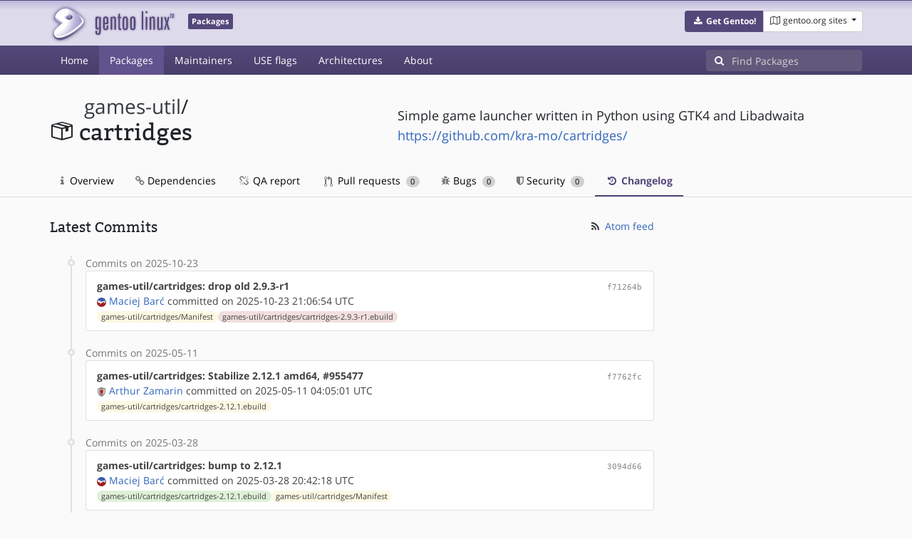

--- FILE ---
content_type: text/html; charset=utf-8
request_url: https://packages.gentoo.org/packages/games-util/cartridges/changelog
body_size: 7601
content:
<!doctype html><html lang="en"><head><title>games-util/cartridges – Gentoo Packages</title><meta charset="utf-8"><meta name="viewport" content="width=device-width, initial-scale=1.0"><meta name="theme-color" content="#54487a"><meta name="description" content="Gentoo Packages Database"><script src="/assets/application.js"></script><link rel="icon" href="https://packages.gentoo.org/favicon.ico" type="image/x-icon"><link rel="stylesheet" href="/assets/stylesheets.css"></head><body><header><div class="site-title"><div class="container"><div class="row justify-content-between"><div class="logo"><a href="/" title="Back to the homepage" class="site-logo"><img src="https://assets.gentoo.org/tyrian/site-logo.png" alt="Gentoo" srcset="https://assets.gentoo.org/tyrian/site-logo.svg"></a> <span class="site-label">Packages</span></div><div class="site-title-buttons"><div class="btn-group btn-group-sm"><a href="https://get.gentoo.org/" role="button" class="btn get-gentoo"><span class="fa fa-fw fa-download"></span> <strong>Get Gentoo!</strong></a><div class="btn-group btn-group-sm"><a class="btn gentoo-org-sites dropdown-toggle" data-toggle="dropdown" data-target="#" href="#"><span class="fa fa-fw fa-map-o"></span> <span class="d-none d-sm-inline">gentoo.org sites</span> <span class="caret"></span></a><div class="dropdown-menu dropdown-menu-right"><a class="dropdown-item" href="https://www.gentoo.org/" title="Main Gentoo website"><span class="fa fa-home fa-fw"></span> gentoo.org</a> <a class="dropdown-item" href="https://wiki.gentoo.org/" title="Find and contribute documentation"><span class="fa fa-file-text-o fa-fw"></span> Wiki</a> <a class="dropdown-item" href="https://bugs.gentoo.org/" title="Report issues and find common issues"><span class="fa fa-bug fa-fw"></span> Bugs</a> <a class="dropdown-item" href="https://forums.gentoo.org/" title="Discuss with the community"><span class="fa fa-comments-o fa-fw"></span> Forums</a> <a class="dropdown-item" href="https://packages.gentoo.org/" title="Find software for your Gentoo"><span class="fa fa-hdd-o fa-fw"></span> Packages</a><div class="dropdown-divider"></div><a class="dropdown-item" href="https://planet.gentoo.org/" title="Find out what's going on in the developer community"><span class="fa fa-rss fa-fw"></span> Planet</a> <a class="dropdown-item" href="https://archives.gentoo.org/" title="Read up on past discussions"><span class="fa fa-archive fa-fw"></span> Archives</a> <a class="dropdown-item" href="https://sources.gentoo.org/" title="Browse our source code"><span class="fa fa-code fa-fw"></span> Sources</a><div class="dropdown-divider"></div><a class="dropdown-item" href="https://infra-status.gentoo.org/" title="Get updates on the services provided by Gentoo"><span class="fa fa-server fa-fw"></span> Infra Status</a></div></div></div></div></div></div></div><nav class="tyrian-navbar navbar navbar-dark navbar-expand-lg bg-primary" role="navigation"><div class="container"><div class="navbar-header"><button class="navbar-toggler" type="button" data-toggle="collapse" data-target="#navbar-main-collapse" aria-controls="navbar-main-collapse" aria-expanded="false" aria-label="Toggle navigation"><span class="navbar-toggler-icon"></span></button></div><div class="collapse navbar-collapse navbar-main-collapse" id="navbar-main-collapse"><ul class="navbar-nav mr-auto"><li class="nav-item"><a class="nav-link" href="/">Home</a></li><li class="nav-item active"><a class="nav-link" href="/categories">Packages</a></li><li class="nav-item"><a class="nav-link" href="/maintainers">Maintainers</a></li><li class="nav-item"><a class="nav-link" href="/useflags">USE flags</a></li><li class="nav-item"><a class="nav-link" href="/arches">Architectures</a></li><li class="nav-item"><a class="nav-link" href="/about">About</a></li></ul><form class="form-inline inlinesearch" role="search" action="/packages/search" method="get"><div class="input-group"><div class="input-group-prepend"><span class="input-group-text" id="basic-addon1"><i class="fa fa-search" aria-hidden="true"></i></span></div><input class="form-control" name="q" type="text" placeholder="Find Packages" aria-label="Find Packages"></div></form></div></div></nav></header><div class="kk-header-container"><div class="container"><div class="row"><div class="col-12"><div class="row mt-3"><div class="col-md-5"><h1 class="stick-top kk-package-title" id="package-title" data-atom="games-util/cartridges" data-category="games-util" data-name="cartridges"><small class="kk-package-cat"><a href="/categories/games-util" class="text-dark">games-util</a>/</small><div><svg height="32" class="octicon octicon-package right left kk-package-icon" aria-label="Package icon" viewBox="0 0 16 16" version="1.1" width="32" role="img"><path fill-rule="evenodd" d="M1 4.27v7.47c0 .45.3.84.75.97l6.5 1.73c.16.05.34.05.5 0l6.5-1.73c.45-.13.75-.52.75-.97V4.27c0-.45-.3-.84-.75-.97l-6.5-1.74a1.4 1.4 0 0 0-.5 0L1.75 3.3c-.45.13-.75.52-.75.97zm7 9.09l-6-1.59V5l6 1.61v6.75zM2 4l2.5-.67L11 5.06l-2.5.67L2 4zm13 7.77l-6 1.59V6.61l2-.55V8.5l2-.53V5.53L15 5v6.77zm-2-7.24L6.5 2.8l2-.53L15 4l-2 .53z"></path></svg><div class="kk-package-name">cartridges</div></div></h1></div><div class="col-md-7"><p class="lead kk-package-maindesc">Simple game launcher written in Python using GTK4 and Libadwaita</p><p class="kk-package-homepage"><a href="https://github.com/kra-mo/cartridges/">https://github.com/kra-mo/cartridges/</a></p></div><div class="col-md-12 pt-4 mt-1"><nav class="nav kk-package-nav"><a class="nav-link" href="/packages/games-util/cartridges"><i class="fa fa-info mr-1" aria-hidden="true"></i> Overview </a><a class="nav-link" href="/packages/games-util/cartridges/dependencies"><i class="fa fa-link" aria-hidden="true"></i> Dependencies </a><a class="nav-link" href="/packages/games-util/cartridges/qa-report"><i class="fa fa-fw fa-chain-broken" aria-hidden="true"></i> QA report </a><a class="nav-link" href="/packages/games-util/cartridges/pull-requests"><i class="octicon octicon-git-pull-request opticon-resource-icon ml-1" aria-hidden="true"></i> Pull requests <span class="ml-1 badge badge-pill kk-misc-badge">0</span></a><a class="nav-link" href="/packages/games-util/cartridges/bugs"><i class="fa fa-bug" aria-hidden="true"></i> Bugs <span class="ml-1 badge badge-pill kk-misc-badge">0</span></a><a class="nav-link" href="/packages/games-util/cartridges/security"><i class="fa fa-shield" aria-hidden="true"></i> Security <span class="ml-1 badge badge-pill kk-misc-badge">0</span></a><a class="nav-link active" href="/packages/games-util/cartridges/changelog"><i class="fa fa-fw fa-history" aria-hidden="true"></i> Changelog </a></nav></div></div></div></div></div></div><div class="tab-content" id="myTabContent"><div class="container mb-5 tab-pane fade show active" id="overview" role="tabpanel" aria-labelledby="overview-tab"><div class="row"><div class="col-md-9"><span class="d-flex justify-content-between"><h3>Latest Commits</h3><span><a href="https://gitweb.gentoo.org/repo/gentoo.git/atom/games-util/cartridges?h=master" target="_blank"><span class="fa fa-fw fa-rss text-dark"></span> Atom feed</a></span></span><style>
					.kk-added-file-badge {
						background-color: #dff0d8;
						font-weight: normal;
					}
					.kk-added-file-badge > a {
						color: #424242!important;
					}
					.kk-modified-file-badge {
						background-color: #fcf8e3;
						font-weight: normal;
					}
					.kk-modified-file-badge > a {
						color: #424242!important;
					}
					.kk-deleted-file-badge {
						background-color: #f2dede;
						font-weight: normal;
					}
					.kk-deleted-file-badge > a {
						color: #424242!important;
					}
				</style> <ul class="timeline"><li><span class="text-muted">Commits on 2025-10-23</span><ul class="list-group"> <li class="list-group-item"><div class="row"><div class="col-md-8"><a href="https://gitweb.gentoo.org/repo/gentoo.git/commit/?id=f71264b66ec79ca0f30adb5fb66d53cb2b6ccd2f"><b style="color:#424242!important;">games-util/cartridges: drop old 2.9.3-r1</b></a></div><div class="col-md-4 text-right text-muted"><a title="f71264b66ec79ca0f30adb5fb66d53cb2b6ccd2f" class="kk-commit" href="https://gitweb.gentoo.org/repo/gentoo.git/commit/?id=f71264b66ec79ca0f30adb5fb66d53cb2b6ccd2f">f71264b</a></div><div class="col-md-12" style="color:#424242!important;"><img class="rounded-sm inline" src="https://www.gravatar.com/avatar/bffdcbbb8835c4081a88052c7b4a785f?s=13&amp;amp;d=retro"> <a href="mailto:xgqt@gentoo.org">Maciej Barć</a> committed on 2025-10-23 21:06:54 UTC</div><div class="col-md-12"><span class="badge badge-pill badge-light kk-modified-file-badge"><a class="text-muted" href="https://gitweb.gentoo.org/repo/gentoo.git/diff/games-util/cartridges/Manifest?id=f71264b66ec79ca0f30adb5fb66d53cb2b6ccd2f">games-util/cartridges/Manifest</a></span><span class="badge badge-pill badge-light kk-deleted-file-badge"><a class="text-muted" href="https://gitweb.gentoo.org/repo/gentoo.git/diff/games-util/cartridges/cartridges-2.9.3-r1.ebuild?id=f71264b66ec79ca0f30adb5fb66d53cb2b6ccd2f">games-util/cartridges/cartridges-2.9.3-r1.ebuild</a></span></div></div></li></ul></li><li> <span class="text-muted">Commits on 2025-05-11</span><ul class="list-group"> <li class="list-group-item"><div class="row"><div class="col-md-8"><a href="https://gitweb.gentoo.org/repo/gentoo.git/commit/?id=f7762fc55f0a97be2617157e1b5877cda6eb90a1"><b style="color:#424242!important;">games-util/cartridges: Stabilize 2.12.1 amd64, #955477</b></a></div><div class="col-md-4 text-right text-muted"><a title="f7762fc55f0a97be2617157e1b5877cda6eb90a1" class="kk-commit" href="https://gitweb.gentoo.org/repo/gentoo.git/commit/?id=f7762fc55f0a97be2617157e1b5877cda6eb90a1">f7762fc</a></div><div class="col-md-12" style="color:#424242!important;"><img class="rounded-sm inline" src="https://www.gravatar.com/avatar/7c3755d199857c933a5213fe17c3e9db?s=13&amp;amp;d=retro"> <a href="mailto:arthurzam@gentoo.org">Arthur Zamarin</a> committed on 2025-05-11 04:05:01 UTC</div><div class="col-md-12"><span class="badge badge-pill badge-light kk-modified-file-badge"><a class="text-muted" href="https://gitweb.gentoo.org/repo/gentoo.git/diff/games-util/cartridges/cartridges-2.12.1.ebuild?id=f7762fc55f0a97be2617157e1b5877cda6eb90a1">games-util/cartridges/cartridges-2.12.1.ebuild</a></span></div></div></li></ul></li><li> <span class="text-muted">Commits on 2025-03-28</span><ul class="list-group"> <li class="list-group-item"><div class="row"><div class="col-md-8"><a href="https://gitweb.gentoo.org/repo/gentoo.git/commit/?id=3094d663c9401020156f2120c80f09029d321905"><b style="color:#424242!important;">games-util/cartridges: bump to 2.12.1</b></a></div><div class="col-md-4 text-right text-muted"><a title="3094d663c9401020156f2120c80f09029d321905" class="kk-commit" href="https://gitweb.gentoo.org/repo/gentoo.git/commit/?id=3094d663c9401020156f2120c80f09029d321905">3094d66</a></div><div class="col-md-12" style="color:#424242!important;"><img class="rounded-sm inline" src="https://www.gravatar.com/avatar/bffdcbbb8835c4081a88052c7b4a785f?s=13&amp;amp;d=retro"> <a href="mailto:xgqt@gentoo.org">Maciej Barć</a> committed on 2025-03-28 20:42:18 UTC</div><div class="col-md-12"><span class="badge badge-pill badge-light kk-added-file-badge"><a class="text-muted" href="https://gitweb.gentoo.org/repo/gentoo.git/diff/games-util/cartridges/cartridges-2.12.1.ebuild?id=3094d663c9401020156f2120c80f09029d321905">games-util/cartridges/cartridges-2.12.1.ebuild</a></span><span class="badge badge-pill badge-light kk-modified-file-badge"><a class="text-muted" href="https://gitweb.gentoo.org/repo/gentoo.git/diff/games-util/cartridges/Manifest?id=3094d663c9401020156f2120c80f09029d321905">games-util/cartridges/Manifest</a></span></div></div></li></ul></li><li> <span class="text-muted">Commits on 2025-02-23</span><ul class="list-group"> <li class="list-group-item"><div class="row"><div class="col-md-8"><a href="https://gitweb.gentoo.org/repo/gentoo.git/commit/?id=df4e7925a30389a86d6b407271eff0317b2f067a"><b style="color:#424242!important;">games-util/cartridges: sync live 9999</b></a></div><div class="col-md-4 text-right text-muted"><a title="df4e7925a30389a86d6b407271eff0317b2f067a" class="kk-commit" href="https://gitweb.gentoo.org/repo/gentoo.git/commit/?id=df4e7925a30389a86d6b407271eff0317b2f067a">df4e792</a></div><div class="col-md-12" style="color:#424242!important;"><img class="rounded-sm inline" src="https://www.gravatar.com/avatar/bffdcbbb8835c4081a88052c7b4a785f?s=13&amp;amp;d=retro"> <a href="mailto:xgqt@gentoo.org">Maciej Barć</a> committed on 2025-02-23 22:23:17 UTC</div><div class="col-md-12"><span class="badge badge-pill badge-light kk-modified-file-badge"><a class="text-muted" href="https://gitweb.gentoo.org/repo/gentoo.git/diff/games-util/cartridges/cartridges-9999.ebuild?id=df4e7925a30389a86d6b407271eff0317b2f067a">games-util/cartridges/cartridges-9999.ebuild</a></span></div></div></li> <li class="list-group-item"><div class="row"><div class="col-md-8"><a href="https://gitweb.gentoo.org/repo/gentoo.git/commit/?id=1ac73850afe13af07eac82beb13534223d4d40fa"><b style="color:#424242!important;">games-util/cartridges: bump to 2.11.1</b></a></div><div class="col-md-4 text-right text-muted"><a title="1ac73850afe13af07eac82beb13534223d4d40fa" class="kk-commit" href="https://gitweb.gentoo.org/repo/gentoo.git/commit/?id=1ac73850afe13af07eac82beb13534223d4d40fa">1ac7385</a></div><div class="col-md-12" style="color:#424242!important;"><img class="rounded-sm inline" src="https://www.gravatar.com/avatar/bffdcbbb8835c4081a88052c7b4a785f?s=13&amp;amp;d=retro"> <a href="mailto:xgqt@gentoo.org">Maciej Barć</a> committed on 2025-02-23 22:23:16 UTC</div><div class="col-md-12"><span class="badge badge-pill badge-light kk-added-file-badge"><a class="text-muted" href="https://gitweb.gentoo.org/repo/gentoo.git/diff/games-util/cartridges/cartridges-2.11.1.ebuild?id=1ac73850afe13af07eac82beb13534223d4d40fa">games-util/cartridges/cartridges-2.11.1.ebuild</a></span><span class="badge badge-pill badge-light kk-modified-file-badge"><a class="text-muted" href="https://gitweb.gentoo.org/repo/gentoo.git/diff/games-util/cartridges/Manifest?id=1ac73850afe13af07eac82beb13534223d4d40fa">games-util/cartridges/Manifest</a></span></div></div></li></ul></li><li> <span class="text-muted">Commits on 2025-02-10</span><ul class="list-group"> <li class="list-group-item"><div class="row"><div class="col-md-8"><a href="https://gitweb.gentoo.org/repo/gentoo.git/commit/?id=56ae3d20ff49b4d1833e14dad62f3a5119e3d681"><b style="color:#424242!important;">games-util/cartridges: depend on tiff[webp]</b></a></div><div class="col-md-4 text-right text-muted"><a title="56ae3d20ff49b4d1833e14dad62f3a5119e3d681" class="kk-commit" href="https://gitweb.gentoo.org/repo/gentoo.git/commit/?id=56ae3d20ff49b4d1833e14dad62f3a5119e3d681">56ae3d2</a></div><div class="col-md-12" style="color:#424242!important;"><img class="rounded-sm inline" src="https://www.gravatar.com/avatar/bffdcbbb8835c4081a88052c7b4a785f?s=13&amp;amp;d=retro"> <a href="mailto:xgqt@gentoo.org">Maciej Barć</a> committed on 2025-02-10 19:19:30 UTC</div><div class="col-md-12"><span class="badge badge-pill badge-light kk-added-file-badge"><a class="text-muted" href="https://gitweb.gentoo.org/repo/gentoo.git/diff/games-util/cartridges/cartridges-2.11-r1.ebuild?id=56ae3d20ff49b4d1833e14dad62f3a5119e3d681">games-util/cartridges/cartridges-2.11-r1.ebuild</a></span><span class="badge badge-pill badge-light kk-added-file-badge"><a class="text-muted" href="https://gitweb.gentoo.org/repo/gentoo.git/diff/games-util/cartridges/cartridges-2.9.3-r1.ebuild?id=56ae3d20ff49b4d1833e14dad62f3a5119e3d681">games-util/cartridges/cartridges-2.9.3-r1.ebuild</a></span><span class="badge badge-pill badge-light kk-modified-file-badge"><a class="text-muted" href="https://gitweb.gentoo.org/repo/gentoo.git/diff/games-util/cartridges/cartridges-9999.ebuild?id=56ae3d20ff49b4d1833e14dad62f3a5119e3d681">games-util/cartridges/cartridges-9999.ebuild</a></span><span class="badge badge-pill badge-light kk-deleted-file-badge"><a class="text-muted" href="https://gitweb.gentoo.org/repo/gentoo.git/diff/games-util/cartridges/cartridges-2.11.ebuild?id=56ae3d20ff49b4d1833e14dad62f3a5119e3d681">games-util/cartridges/cartridges-2.11.ebuild</a></span><span class="badge badge-pill badge-light kk-deleted-file-badge"><a class="text-muted" href="https://gitweb.gentoo.org/repo/gentoo.git/diff/games-util/cartridges/cartridges-2.9.3.ebuild?id=56ae3d20ff49b4d1833e14dad62f3a5119e3d681">games-util/cartridges/cartridges-2.9.3.ebuild</a></span></div></div></li></ul></li><li> <span class="text-muted">Commits on 2025-01-07</span><ul class="list-group"> <li class="list-group-item"><div class="row"><div class="col-md-8"><a href="https://gitweb.gentoo.org/repo/gentoo.git/commit/?id=a9d1761628f6fddb0719392ae28e27ed19ae8169"><b style="color:#424242!important;">games-util/cartridges: bump to 2.11</b></a></div><div class="col-md-4 text-right text-muted"><a title="a9d1761628f6fddb0719392ae28e27ed19ae8169" class="kk-commit" href="https://gitweb.gentoo.org/repo/gentoo.git/commit/?id=a9d1761628f6fddb0719392ae28e27ed19ae8169">a9d1761</a></div><div class="col-md-12" style="color:#424242!important;"><img class="rounded-sm inline" src="https://www.gravatar.com/avatar/bffdcbbb8835c4081a88052c7b4a785f?s=13&amp;amp;d=retro"> <a href="mailto:xgqt@gentoo.org">Maciej Barć</a> committed on 2025-01-07 19:26:34 UTC</div><div class="col-md-12"><span class="badge badge-pill badge-light kk-added-file-badge"><a class="text-muted" href="https://gitweb.gentoo.org/repo/gentoo.git/diff/games-util/cartridges/cartridges-2.11.ebuild?id=a9d1761628f6fddb0719392ae28e27ed19ae8169">games-util/cartridges/cartridges-2.11.ebuild</a></span><span class="badge badge-pill badge-light kk-modified-file-badge"><a class="text-muted" href="https://gitweb.gentoo.org/repo/gentoo.git/diff/games-util/cartridges/Manifest?id=a9d1761628f6fddb0719392ae28e27ed19ae8169">games-util/cartridges/Manifest</a></span></div></div></li></ul></li><li> <span class="text-muted">Commits on 2024-10-13</span><ul class="list-group"> <li class="list-group-item"><div class="row"><div class="col-md-8"><a href="https://gitweb.gentoo.org/repo/gentoo.git/commit/?id=7cf07f5f88a861461721c8e4311dffac92a26898"><b style="color:#424242!important;">games-util/cartridges: drop old 2.8.5-r2</b></a></div><div class="col-md-4 text-right text-muted"><a title="7cf07f5f88a861461721c8e4311dffac92a26898" class="kk-commit" href="https://gitweb.gentoo.org/repo/gentoo.git/commit/?id=7cf07f5f88a861461721c8e4311dffac92a26898">7cf07f5</a></div><div class="col-md-12" style="color:#424242!important;"><img class="rounded-sm inline" src="https://www.gravatar.com/avatar/bffdcbbb8835c4081a88052c7b4a785f?s=13&amp;amp;d=retro"> <a href="mailto:xgqt@gentoo.org">Maciej Barć</a> committed on 2024-10-13 19:23:13 UTC</div><div class="col-md-12"><span class="badge badge-pill badge-light kk-modified-file-badge"><a class="text-muted" href="https://gitweb.gentoo.org/repo/gentoo.git/diff/games-util/cartridges/Manifest?id=7cf07f5f88a861461721c8e4311dffac92a26898">games-util/cartridges/Manifest</a></span><span class="badge badge-pill badge-light kk-deleted-file-badge"><a class="text-muted" href="https://gitweb.gentoo.org/repo/gentoo.git/diff/games-util/cartridges/cartridges-2.8.5-r2.ebuild?id=7cf07f5f88a861461721c8e4311dffac92a26898">games-util/cartridges/cartridges-2.8.5-r2.ebuild</a></span></div></div></li> <li class="list-group-item"><div class="row"><div class="col-md-8"><a href="https://gitweb.gentoo.org/repo/gentoo.git/commit/?id=8c13d901143a00f9cda4ffb153782f8a5bb0ac87"><b style="color:#424242!important;">games-util/cartridges: drop old 2.7.4-r1</b></a></div><div class="col-md-4 text-right text-muted"><a title="8c13d901143a00f9cda4ffb153782f8a5bb0ac87" class="kk-commit" href="https://gitweb.gentoo.org/repo/gentoo.git/commit/?id=8c13d901143a00f9cda4ffb153782f8a5bb0ac87">8c13d90</a></div><div class="col-md-12" style="color:#424242!important;"><img class="rounded-sm inline" src="https://www.gravatar.com/avatar/bffdcbbb8835c4081a88052c7b4a785f?s=13&amp;amp;d=retro"> <a href="mailto:xgqt@gentoo.org">Maciej Barć</a> committed on 2024-10-13 19:23:13 UTC</div><div class="col-md-12"><span class="badge badge-pill badge-light kk-modified-file-badge"><a class="text-muted" href="https://gitweb.gentoo.org/repo/gentoo.git/diff/games-util/cartridges/Manifest?id=8c13d901143a00f9cda4ffb153782f8a5bb0ac87">games-util/cartridges/Manifest</a></span><span class="badge badge-pill badge-light kk-deleted-file-badge"><a class="text-muted" href="https://gitweb.gentoo.org/repo/gentoo.git/diff/games-util/cartridges/cartridges-2.7.4-r1.ebuild?id=8c13d901143a00f9cda4ffb153782f8a5bb0ac87">games-util/cartridges/cartridges-2.7.4-r1.ebuild</a></span></div></div></li></ul></li><li> <span class="text-muted">Commits on 2024-09-27</span><ul class="list-group"> <li class="list-group-item"><div class="row"><div class="col-md-8"><a href="https://gitweb.gentoo.org/repo/gentoo.git/commit/?id=9cc98d10ae25785bee76c4c2a66716cdf13ddf0f"><b style="color:#424242!important;">games-util/cartridges: Stabilize 2.9.3 amd64, #940291</b></a></div><div class="col-md-4 text-right text-muted"><a title="9cc98d10ae25785bee76c4c2a66716cdf13ddf0f" class="kk-commit" href="https://gitweb.gentoo.org/repo/gentoo.git/commit/?id=9cc98d10ae25785bee76c4c2a66716cdf13ddf0f">9cc98d1</a></div><div class="col-md-12" style="color:#424242!important;"><img class="rounded-sm inline" src="https://www.gravatar.com/avatar/7c3755d199857c933a5213fe17c3e9db?s=13&amp;amp;d=retro"> <a href="mailto:arthurzam@gentoo.org">Arthur Zamarin</a> committed on 2024-09-27 05:30:08 UTC</div><div class="col-md-12"><span class="badge badge-pill badge-light kk-modified-file-badge"><a class="text-muted" href="https://gitweb.gentoo.org/repo/gentoo.git/diff/games-util/cartridges/cartridges-2.9.3.ebuild?id=9cc98d10ae25785bee76c4c2a66716cdf13ddf0f">games-util/cartridges/cartridges-2.9.3.ebuild</a></span></div></div></li></ul></li><li> <span class="text-muted">Commits on 2024-08-01</span><ul class="list-group"> <li class="list-group-item"><div class="row"><div class="col-md-8"><a href="https://gitweb.gentoo.org/repo/gentoo.git/commit/?id=ae4ecd8e5063437532b1e10df5288279495bd565"><b style="color:#424242!important;">games-util/cartridges: sync live 9999 version</b></a></div><div class="col-md-4 text-right text-muted"><a title="ae4ecd8e5063437532b1e10df5288279495bd565" class="kk-commit" href="https://gitweb.gentoo.org/repo/gentoo.git/commit/?id=ae4ecd8e5063437532b1e10df5288279495bd565">ae4ecd8</a></div><div class="col-md-12" style="color:#424242!important;"><img class="rounded-sm inline" src="https://www.gravatar.com/avatar/bffdcbbb8835c4081a88052c7b4a785f?s=13&amp;amp;d=retro"> <a href="mailto:xgqt@gentoo.org">Maciej Barć</a> committed on 2024-08-01 13:07:44 UTC</div><div class="col-md-12"><span class="badge badge-pill badge-light kk-modified-file-badge"><a class="text-muted" href="https://gitweb.gentoo.org/repo/gentoo.git/diff/games-util/cartridges/cartridges-9999.ebuild?id=ae4ecd8e5063437532b1e10df5288279495bd565">games-util/cartridges/cartridges-9999.ebuild</a></span></div></div></li> <li class="list-group-item"><div class="row"><div class="col-md-8"><a href="https://gitweb.gentoo.org/repo/gentoo.git/commit/?id=12e772660b73c535d49c51536deca7ff798cf8f0"><b style="color:#424242!important;">games-util/cartridges: bump to 2.9.3</b></a></div><div class="col-md-4 text-right text-muted"><a title="12e772660b73c535d49c51536deca7ff798cf8f0" class="kk-commit" href="https://gitweb.gentoo.org/repo/gentoo.git/commit/?id=12e772660b73c535d49c51536deca7ff798cf8f0">12e7726</a></div><div class="col-md-12" style="color:#424242!important;"><img class="rounded-sm inline" src="https://www.gravatar.com/avatar/bffdcbbb8835c4081a88052c7b4a785f?s=13&amp;amp;d=retro"> <a href="mailto:xgqt@gentoo.org">Maciej Barć</a> committed on 2024-08-01 13:07:44 UTC</div><div class="col-md-12"><span class="badge badge-pill badge-light kk-added-file-badge"><a class="text-muted" href="https://gitweb.gentoo.org/repo/gentoo.git/diff/games-util/cartridges/cartridges-2.9.3.ebuild?id=12e772660b73c535d49c51536deca7ff798cf8f0">games-util/cartridges/cartridges-2.9.3.ebuild</a></span><span class="badge badge-pill badge-light kk-modified-file-badge"><a class="text-muted" href="https://gitweb.gentoo.org/repo/gentoo.git/diff/games-util/cartridges/Manifest?id=12e772660b73c535d49c51536deca7ff798cf8f0">games-util/cartridges/Manifest</a></span></div></div></li></ul></li><li> <span class="text-muted">Commits on 2024-07-03</span><ul class="list-group"> <li class="list-group-item"><div class="row"><div class="col-md-8"><a href="https://gitweb.gentoo.org/repo/gentoo.git/commit/?id=a088dc1fa84e96178c4a9eba6efa2e14c6470793"><b style="color:#424242!important;">games-util/cartridges: add missing dependencies</b></a></div><div class="col-md-4 text-right text-muted"><a title="a088dc1fa84e96178c4a9eba6efa2e14c6470793" class="kk-commit" href="https://gitweb.gentoo.org/repo/gentoo.git/commit/?id=a088dc1fa84e96178c4a9eba6efa2e14c6470793">a088dc1</a></div><div class="col-md-12" style="color:#424242!important;"><img class="rounded-sm inline" src="https://www.gravatar.com/avatar/bffdcbbb8835c4081a88052c7b4a785f?s=13&amp;amp;d=retro"> <a href="mailto:xgqt@gentoo.org">Maciej Barć</a> committed on 2024-07-03 02:18:05 UTC</div><div class="col-md-12"><span class="badge badge-pill badge-light kk-added-file-badge"><a class="text-muted" href="https://gitweb.gentoo.org/repo/gentoo.git/diff/games-util/cartridges/cartridges-2.7.4-r1.ebuild?id=a088dc1fa84e96178c4a9eba6efa2e14c6470793">games-util/cartridges/cartridges-2.7.4-r1.ebuild</a></span><span class="badge badge-pill badge-light kk-added-file-badge"><a class="text-muted" href="https://gitweb.gentoo.org/repo/gentoo.git/diff/games-util/cartridges/cartridges-2.8.5-r2.ebuild?id=a088dc1fa84e96178c4a9eba6efa2e14c6470793">games-util/cartridges/cartridges-2.8.5-r2.ebuild</a></span><span class="badge badge-pill badge-light kk-modified-file-badge"><a class="text-muted" href="https://gitweb.gentoo.org/repo/gentoo.git/diff/games-util/cartridges/cartridges-9999.ebuild?id=a088dc1fa84e96178c4a9eba6efa2e14c6470793">games-util/cartridges/cartridges-9999.ebuild</a></span><span class="badge badge-pill badge-light kk-deleted-file-badge"><a class="text-muted" href="https://gitweb.gentoo.org/repo/gentoo.git/diff/games-util/cartridges/cartridges-2.7.4.ebuild?id=a088dc1fa84e96178c4a9eba6efa2e14c6470793">games-util/cartridges/cartridges-2.7.4.ebuild</a></span><span class="badge badge-pill badge-light kk-deleted-file-badge"><a class="text-muted" href="https://gitweb.gentoo.org/repo/gentoo.git/diff/games-util/cartridges/cartridges-2.8.5-r1.ebuild?id=a088dc1fa84e96178c4a9eba6efa2e14c6470793">games-util/cartridges/cartridges-2.8.5-r1.ebuild</a></span></div></div></li></ul></li><li> <span class="text-muted">Commits on 2024-05-27</span><ul class="list-group"> <li class="list-group-item"><div class="row"><div class="col-md-8"><a href="https://gitweb.gentoo.org/repo/gentoo.git/commit/?id=7ebed116d91fb4c9b8d88e90d31412947717f171"><b style="color:#424242!important;">games-util/cartridges: sync live 9999 version</b></a></div><div class="col-md-4 text-right text-muted"><a title="7ebed116d91fb4c9b8d88e90d31412947717f171" class="kk-commit" href="https://gitweb.gentoo.org/repo/gentoo.git/commit/?id=7ebed116d91fb4c9b8d88e90d31412947717f171">7ebed11</a></div><div class="col-md-12" style="color:#424242!important;"><img class="rounded-sm inline" src="https://www.gravatar.com/avatar/bffdcbbb8835c4081a88052c7b4a785f?s=13&amp;amp;d=retro"> <a href="mailto:xgqt@gentoo.org">Maciej Barć</a> committed on 2024-05-27 15:34:07 UTC</div><div class="col-md-12"><span class="badge badge-pill badge-light kk-modified-file-badge"><a class="text-muted" href="https://gitweb.gentoo.org/repo/gentoo.git/diff/games-util/cartridges/cartridges-9999.ebuild?id=7ebed116d91fb4c9b8d88e90d31412947717f171">games-util/cartridges/cartridges-9999.ebuild</a></span></div></div></li> <li class="list-group-item"><div class="row"><div class="col-md-8"><a href="https://gitweb.gentoo.org/repo/gentoo.git/commit/?id=e169d5afc90c1fa690c8588a5215701c77cbfd53"><b style="color:#424242!important;">games-util/cartridges: drop old 2.8.4</b></a></div><div class="col-md-4 text-right text-muted"><a title="e169d5afc90c1fa690c8588a5215701c77cbfd53" class="kk-commit" href="https://gitweb.gentoo.org/repo/gentoo.git/commit/?id=e169d5afc90c1fa690c8588a5215701c77cbfd53">e169d5a</a></div><div class="col-md-12" style="color:#424242!important;"><img class="rounded-sm inline" src="https://www.gravatar.com/avatar/bffdcbbb8835c4081a88052c7b4a785f?s=13&amp;amp;d=retro"> <a href="mailto:xgqt@gentoo.org">Maciej Barć</a> committed on 2024-05-27 15:34:06 UTC</div><div class="col-md-12"><span class="badge badge-pill badge-light kk-modified-file-badge"><a class="text-muted" href="https://gitweb.gentoo.org/repo/gentoo.git/diff/games-util/cartridges/Manifest?id=e169d5afc90c1fa690c8588a5215701c77cbfd53">games-util/cartridges/Manifest</a></span><span class="badge badge-pill badge-light kk-deleted-file-badge"><a class="text-muted" href="https://gitweb.gentoo.org/repo/gentoo.git/diff/games-util/cartridges/cartridges-2.8.4.ebuild?id=e169d5afc90c1fa690c8588a5215701c77cbfd53">games-util/cartridges/cartridges-2.8.4.ebuild</a></span></div></div></li> <li class="list-group-item"><div class="row"><div class="col-md-8"><a href="https://gitweb.gentoo.org/repo/gentoo.git/commit/?id=987da32b47cac2e0cfa6dcf39a74207e2f85150d"><b style="color:#424242!important;">games-util/cartridges: use newest gui-libs/libadwaita</b></a></div><div class="col-md-4 text-right text-muted"><a title="987da32b47cac2e0cfa6dcf39a74207e2f85150d" class="kk-commit" href="https://gitweb.gentoo.org/repo/gentoo.git/commit/?id=987da32b47cac2e0cfa6dcf39a74207e2f85150d">987da32</a></div><div class="col-md-12" style="color:#424242!important;"><img class="rounded-sm inline" src="https://www.gravatar.com/avatar/bffdcbbb8835c4081a88052c7b4a785f?s=13&amp;amp;d=retro"> <a href="mailto:xgqt@gentoo.org">Maciej Barć</a> committed on 2024-05-27 15:34:06 UTC</div><div class="col-md-12"><span class="badge badge-pill badge-light kk-added-file-badge"><a class="text-muted" href="https://gitweb.gentoo.org/repo/gentoo.git/diff/games-util/cartridges/cartridges-2.8.5-r1.ebuild?id=987da32b47cac2e0cfa6dcf39a74207e2f85150d">games-util/cartridges/cartridges-2.8.5-r1.ebuild</a></span><span class="badge badge-pill badge-light kk-deleted-file-badge"><a class="text-muted" href="https://gitweb.gentoo.org/repo/gentoo.git/diff/games-util/cartridges/cartridges-2.8.5.ebuild?id=987da32b47cac2e0cfa6dcf39a74207e2f85150d">games-util/cartridges/cartridges-2.8.5.ebuild</a></span></div></div></li></ul></li><li> <span class="text-muted">Commits on 2024-05-26</span><ul class="list-group"> <li class="list-group-item"><div class="row"><div class="col-md-8"><a href="https://gitweb.gentoo.org/repo/gentoo.git/commit/?id=c9b3e554e45554ee77c5203691f83ec2064f9473"><b style="color:#424242!important;">games-util/cartridges: bump to 2.8.5</b></a></div><div class="col-md-4 text-right text-muted"><a title="c9b3e554e45554ee77c5203691f83ec2064f9473" class="kk-commit" href="https://gitweb.gentoo.org/repo/gentoo.git/commit/?id=c9b3e554e45554ee77c5203691f83ec2064f9473">c9b3e55</a></div><div class="col-md-12" style="color:#424242!important;"><img class="rounded-sm inline" src="https://www.gravatar.com/avatar/bffdcbbb8835c4081a88052c7b4a785f?s=13&amp;amp;d=retro"> <a href="mailto:xgqt@gentoo.org">Maciej Barć</a> committed on 2024-05-26 21:36:15 UTC</div><div class="col-md-12"><span class="badge badge-pill badge-light kk-added-file-badge"><a class="text-muted" href="https://gitweb.gentoo.org/repo/gentoo.git/diff/games-util/cartridges/cartridges-2.8.5.ebuild?id=c9b3e554e45554ee77c5203691f83ec2064f9473">games-util/cartridges/cartridges-2.8.5.ebuild</a></span><span class="badge badge-pill badge-light kk-modified-file-badge"><a class="text-muted" href="https://gitweb.gentoo.org/repo/gentoo.git/diff/games-util/cartridges/Manifest?id=c9b3e554e45554ee77c5203691f83ec2064f9473">games-util/cartridges/Manifest</a></span></div></div></li></ul></li><li> <span class="text-muted">Commits on 2024-05-06</span><ul class="list-group"> <li class="list-group-item"><div class="row"><div class="col-md-8"><a href="https://gitweb.gentoo.org/repo/gentoo.git/commit/?id=f3515f154b2ad44e1c335e1f9571d33660a02a25"><b style="color:#424242!important;">games-util/cartridges: bump to 2.8.4</b></a></div><div class="col-md-4 text-right text-muted"><a title="f3515f154b2ad44e1c335e1f9571d33660a02a25" class="kk-commit" href="https://gitweb.gentoo.org/repo/gentoo.git/commit/?id=f3515f154b2ad44e1c335e1f9571d33660a02a25">f3515f1</a></div><div class="col-md-12" style="color:#424242!important;"><img class="rounded-sm inline" src="https://www.gravatar.com/avatar/bffdcbbb8835c4081a88052c7b4a785f?s=13&amp;amp;d=retro"> <a href="mailto:xgqt@gentoo.org">Maciej Barć</a> committed on 2024-05-06 18:00:13 UTC</div><div class="col-md-12"><span class="badge badge-pill badge-light kk-added-file-badge"><a class="text-muted" href="https://gitweb.gentoo.org/repo/gentoo.git/diff/games-util/cartridges/cartridges-2.8.4.ebuild?id=f3515f154b2ad44e1c335e1f9571d33660a02a25">games-util/cartridges/cartridges-2.8.4.ebuild</a></span><span class="badge badge-pill badge-light kk-modified-file-badge"><a class="text-muted" href="https://gitweb.gentoo.org/repo/gentoo.git/diff/games-util/cartridges/Manifest?id=f3515f154b2ad44e1c335e1f9571d33660a02a25">games-util/cartridges/Manifest</a></span></div></div></li></ul></li><li> <span class="text-muted">Commits on 2024-04-13</span><ul class="list-group"> <li class="list-group-item"><div class="row"><div class="col-md-8"><a href="https://gitweb.gentoo.org/repo/gentoo.git/commit/?id=8b17f40a679e303d527adba2ad8fdd01c8d4a12d"><b style="color:#424242!important;">games-util/cartridges: drop old 2.7.3</b></a></div><div class="col-md-4 text-right text-muted"><a title="8b17f40a679e303d527adba2ad8fdd01c8d4a12d" class="kk-commit" href="https://gitweb.gentoo.org/repo/gentoo.git/commit/?id=8b17f40a679e303d527adba2ad8fdd01c8d4a12d">8b17f40</a></div><div class="col-md-12" style="color:#424242!important;"><img class="rounded-sm inline" src="https://www.gravatar.com/avatar/bffdcbbb8835c4081a88052c7b4a785f?s=13&amp;amp;d=retro"> <a href="mailto:xgqt@gentoo.org">Maciej Barć</a> committed on 2024-04-13 22:55:46 UTC</div><div class="col-md-12"><span class="badge badge-pill badge-light kk-modified-file-badge"><a class="text-muted" href="https://gitweb.gentoo.org/repo/gentoo.git/diff/games-util/cartridges/Manifest?id=8b17f40a679e303d527adba2ad8fdd01c8d4a12d">games-util/cartridges/Manifest</a></span><span class="badge badge-pill badge-light kk-deleted-file-badge"><a class="text-muted" href="https://gitweb.gentoo.org/repo/gentoo.git/diff/games-util/cartridges/cartridges-2.7.3.ebuild?id=8b17f40a679e303d527adba2ad8fdd01c8d4a12d">games-util/cartridges/cartridges-2.7.3.ebuild</a></span></div></div></li></ul></li><li> <span class="text-muted">Commits on 2024-04-11</span><ul class="list-group"> <li class="list-group-item"><div class="row"><div class="col-md-8"><a href="https://gitweb.gentoo.org/repo/gentoo.git/commit/?id=bc0ad5811df6749c2cdb85248c3eb55b857fb299"><b style="color:#424242!important;">games-util/cartridges: Stabilize 2.7.4 amd64, #929108</b></a></div><div class="col-md-4 text-right text-muted"><a title="bc0ad5811df6749c2cdb85248c3eb55b857fb299" class="kk-commit" href="https://gitweb.gentoo.org/repo/gentoo.git/commit/?id=bc0ad5811df6749c2cdb85248c3eb55b857fb299">bc0ad58</a></div><div class="col-md-12" style="color:#424242!important;"><img class="rounded-sm inline" src="https://www.gravatar.com/avatar/7c3755d199857c933a5213fe17c3e9db?s=13&amp;amp;d=retro"> <a href="mailto:arthurzam@gentoo.org">Arthur Zamarin</a> committed on 2024-04-11 04:55:34 UTC</div><div class="col-md-12"><span class="badge badge-pill badge-light kk-modified-file-badge"><a class="text-muted" href="https://gitweb.gentoo.org/repo/gentoo.git/diff/games-util/cartridges/cartridges-2.7.4.ebuild?id=bc0ad5811df6749c2cdb85248c3eb55b857fb299">games-util/cartridges/cartridges-2.7.4.ebuild</a></span></div></div></li></ul></li><li> <span class="text-muted">Commits on 2024-03-30</span><ul class="list-group"> <li class="list-group-item"><div class="row"><div class="col-md-8"><a href="https://gitweb.gentoo.org/repo/gentoo.git/commit/?id=ed3ddd94ee94535f2984a2c9b4a9deccf4ed9eb4"><b style="color:#424242!important;">games-util/cartridges: drop old 2.7.2-r1</b></a></div><div class="col-md-4 text-right text-muted"><a title="ed3ddd94ee94535f2984a2c9b4a9deccf4ed9eb4" class="kk-commit" href="https://gitweb.gentoo.org/repo/gentoo.git/commit/?id=ed3ddd94ee94535f2984a2c9b4a9deccf4ed9eb4">ed3ddd9</a></div><div class="col-md-12" style="color:#424242!important;"><img class="rounded-sm inline" src="https://www.gravatar.com/avatar/bffdcbbb8835c4081a88052c7b4a785f?s=13&amp;amp;d=retro"> <a href="mailto:xgqt@gentoo.org">Maciej Barć</a> committed on 2024-03-30 23:09:28 UTC</div><div class="col-md-12"><span class="badge badge-pill badge-light kk-modified-file-badge"><a class="text-muted" href="https://gitweb.gentoo.org/repo/gentoo.git/diff/games-util/cartridges/Manifest?id=ed3ddd94ee94535f2984a2c9b4a9deccf4ed9eb4">games-util/cartridges/Manifest</a></span><span class="badge badge-pill badge-light kk-deleted-file-badge"><a class="text-muted" href="https://gitweb.gentoo.org/repo/gentoo.git/diff/games-util/cartridges/cartridges-2.7.2-r1.ebuild?id=ed3ddd94ee94535f2984a2c9b4a9deccf4ed9eb4">games-util/cartridges/cartridges-2.7.2-r1.ebuild</a></span></div></div></li></ul></li><li> <span class="text-muted">Commits on 2024-03-25</span><ul class="list-group"> <li class="list-group-item"><div class="row"><div class="col-md-8"><a href="https://gitweb.gentoo.org/repo/gentoo.git/commit/?id=401e7a888b51f80faf7691e60f2e1a1612b28972"><b style="color:#424242!important;">games-util/cartridges: Stabilize 2.7.3 amd64, #927762</b></a></div><div class="col-md-4 text-right text-muted"><a title="401e7a888b51f80faf7691e60f2e1a1612b28972" class="kk-commit" href="https://gitweb.gentoo.org/repo/gentoo.git/commit/?id=401e7a888b51f80faf7691e60f2e1a1612b28972">401e7a8</a></div><div class="col-md-12" style="color:#424242!important;"><img class="rounded-sm inline" src="https://www.gravatar.com/avatar/7c3755d199857c933a5213fe17c3e9db?s=13&amp;amp;d=retro"> <a href="mailto:arthurzam@gentoo.org">Arthur Zamarin</a> committed on 2024-03-25 07:25:03 UTC</div><div class="col-md-12"><span class="badge badge-pill badge-light kk-modified-file-badge"><a class="text-muted" href="https://gitweb.gentoo.org/repo/gentoo.git/diff/games-util/cartridges/cartridges-2.7.3.ebuild?id=401e7a888b51f80faf7691e60f2e1a1612b28972">games-util/cartridges/cartridges-2.7.3.ebuild</a></span></div></div></li></ul></li><li> <span class="text-muted">Commits on 2024-03-11</span><ul class="list-group"> <li class="list-group-item"><div class="row"><div class="col-md-8"><a href="https://gitweb.gentoo.org/repo/gentoo.git/commit/?id=9c957e95aa107bad66c88da273f0a0431508015d"><b style="color:#424242!important;">games-util/cartridges: bump to 2.7.4</b></a></div><div class="col-md-4 text-right text-muted"><a title="9c957e95aa107bad66c88da273f0a0431508015d" class="kk-commit" href="https://gitweb.gentoo.org/repo/gentoo.git/commit/?id=9c957e95aa107bad66c88da273f0a0431508015d">9c957e9</a></div><div class="col-md-12" style="color:#424242!important;"><img class="rounded-sm inline" src="https://www.gravatar.com/avatar/bffdcbbb8835c4081a88052c7b4a785f?s=13&amp;amp;d=retro"> <a href="mailto:xgqt@gentoo.org">Maciej Barć</a> committed on 2024-03-11 11:17:48 UTC</div><div class="col-md-12"><span class="badge badge-pill badge-light kk-added-file-badge"><a class="text-muted" href="https://gitweb.gentoo.org/repo/gentoo.git/diff/games-util/cartridges/cartridges-2.7.4.ebuild?id=9c957e95aa107bad66c88da273f0a0431508015d">games-util/cartridges/cartridges-2.7.4.ebuild</a></span><span class="badge badge-pill badge-light kk-modified-file-badge"><a class="text-muted" href="https://gitweb.gentoo.org/repo/gentoo.git/diff/games-util/cartridges/Manifest?id=9c957e95aa107bad66c88da273f0a0431508015d">games-util/cartridges/Manifest</a></span></div></div></li> <li class="list-group-item"><div class="row"><div class="col-md-8"><a href="https://gitweb.gentoo.org/repo/gentoo.git/commit/?id=98928c8c60c2bb250b3268d3f9c136275af8580f"><b style="color:#424242!important;">games-util/cartridges: drop old 2.6.2-r1</b></a></div><div class="col-md-4 text-right text-muted"><a title="98928c8c60c2bb250b3268d3f9c136275af8580f" class="kk-commit" href="https://gitweb.gentoo.org/repo/gentoo.git/commit/?id=98928c8c60c2bb250b3268d3f9c136275af8580f">98928c8</a></div><div class="col-md-12" style="color:#424242!important;"><img class="rounded-sm inline" src="https://www.gravatar.com/avatar/bffdcbbb8835c4081a88052c7b4a785f?s=13&amp;amp;d=retro"> <a href="mailto:xgqt@gentoo.org">Maciej Barć</a> committed on 2024-03-11 11:17:48 UTC</div><div class="col-md-12"><span class="badge badge-pill badge-light kk-modified-file-badge"><a class="text-muted" href="https://gitweb.gentoo.org/repo/gentoo.git/diff/games-util/cartridges/Manifest?id=98928c8c60c2bb250b3268d3f9c136275af8580f">games-util/cartridges/Manifest</a></span><span class="badge badge-pill badge-light kk-deleted-file-badge"><a class="text-muted" href="https://gitweb.gentoo.org/repo/gentoo.git/diff/games-util/cartridges/cartridges-2.6.2-r1.ebuild?id=98928c8c60c2bb250b3268d3f9c136275af8580f">games-util/cartridges/cartridges-2.6.2-r1.ebuild</a></span><span class="badge badge-pill badge-light kk-deleted-file-badge"><a class="text-muted" href="https://gitweb.gentoo.org/repo/gentoo.git/diff/games-util/cartridges/files/cartridges-1.5.4-dont-validate-appstream.patch?id=98928c8c60c2bb250b3268d3f9c136275af8580f">games-util/cartridges/files/cartridges-1.5.4-dont-validate-appstream.patch</a></span></div></div></li> <li class="list-group-item"><div class="row"><div class="col-md-8"><a href="https://gitweb.gentoo.org/repo/gentoo.git/commit/?id=55f4116b983315ea65af1f917be04c27c3eb180a"><b style="color:#424242!important;">games-util/cartridges: drop old 2.6.1-r1</b></a></div><div class="col-md-4 text-right text-muted"><a title="55f4116b983315ea65af1f917be04c27c3eb180a" class="kk-commit" href="https://gitweb.gentoo.org/repo/gentoo.git/commit/?id=55f4116b983315ea65af1f917be04c27c3eb180a">55f4116</a></div><div class="col-md-12" style="color:#424242!important;"><img class="rounded-sm inline" src="https://www.gravatar.com/avatar/bffdcbbb8835c4081a88052c7b4a785f?s=13&amp;amp;d=retro"> <a href="mailto:xgqt@gentoo.org">Maciej Barć</a> committed on 2024-03-11 11:17:48 UTC</div><div class="col-md-12"><span class="badge badge-pill badge-light kk-modified-file-badge"><a class="text-muted" href="https://gitweb.gentoo.org/repo/gentoo.git/diff/games-util/cartridges/Manifest?id=55f4116b983315ea65af1f917be04c27c3eb180a">games-util/cartridges/Manifest</a></span><span class="badge badge-pill badge-light kk-deleted-file-badge"><a class="text-muted" href="https://gitweb.gentoo.org/repo/gentoo.git/diff/games-util/cartridges/cartridges-2.6.1-r1.ebuild?id=55f4116b983315ea65af1f917be04c27c3eb180a">games-util/cartridges/cartridges-2.6.1-r1.ebuild</a></span></div></div></li></ul></li><li> <span class="text-muted">Commits on 2024-03-08</span><ul class="list-group"> <li class="list-group-item"><div class="row"><div class="col-md-8"><a href="https://gitweb.gentoo.org/repo/gentoo.git/commit/?id=6f846f85bea61aa7db32f2309611909124c71243"><b style="color:#424242!important;">games-util/cartridges: Stabilize 2.7.2-r1 amd64, #926453</b></a></div><div class="col-md-4 text-right text-muted"><a title="6f846f85bea61aa7db32f2309611909124c71243" class="kk-commit" href="https://gitweb.gentoo.org/repo/gentoo.git/commit/?id=6f846f85bea61aa7db32f2309611909124c71243">6f846f8</a></div><div class="col-md-12" style="color:#424242!important;"><img class="rounded-sm inline" src="https://www.gravatar.com/avatar/7c3755d199857c933a5213fe17c3e9db?s=13&amp;amp;d=retro"> <a href="mailto:arthurzam@gentoo.org">Arthur Zamarin</a> committed on 2024-03-08 13:02:07 UTC</div><div class="col-md-12"><span class="badge badge-pill badge-light kk-modified-file-badge"><a class="text-muted" href="https://gitweb.gentoo.org/repo/gentoo.git/diff/games-util/cartridges/cartridges-2.7.2-r1.ebuild?id=6f846f85bea61aa7db32f2309611909124c71243">games-util/cartridges/cartridges-2.7.2-r1.ebuild</a></span></div></div></li></ul></li><li> <span class="text-muted">Commits on 2024-02-21</span><ul class="list-group"> <li class="list-group-item"><div class="row"><div class="col-md-8"><a href="https://gitweb.gentoo.org/repo/gentoo.git/commit/?id=af534564ac968eef83722d51d00c8e43df0f4cac"><b style="color:#424242!important;">games-util/cartridges: bump to 2.7.3</b></a></div><div class="col-md-4 text-right text-muted"><a title="af534564ac968eef83722d51d00c8e43df0f4cac" class="kk-commit" href="https://gitweb.gentoo.org/repo/gentoo.git/commit/?id=af534564ac968eef83722d51d00c8e43df0f4cac">af53456</a></div><div class="col-md-12" style="color:#424242!important;"><img class="rounded-sm inline" src="https://www.gravatar.com/avatar/bffdcbbb8835c4081a88052c7b4a785f?s=13&amp;amp;d=retro"> <a href="mailto:xgqt@gentoo.org">Maciej Barć</a> committed on 2024-02-21 18:50:09 UTC</div><div class="col-md-12"><span class="badge badge-pill badge-light kk-added-file-badge"><a class="text-muted" href="https://gitweb.gentoo.org/repo/gentoo.git/diff/games-util/cartridges/cartridges-2.7.3.ebuild?id=af534564ac968eef83722d51d00c8e43df0f4cac">games-util/cartridges/cartridges-2.7.3.ebuild</a></span><span class="badge badge-pill badge-light kk-modified-file-badge"><a class="text-muted" href="https://gitweb.gentoo.org/repo/gentoo.git/diff/games-util/cartridges/Manifest?id=af534564ac968eef83722d51d00c8e43df0f4cac">games-util/cartridges/Manifest</a></span></div></div></li> <li class="list-group-item"><div class="row"><div class="col-md-8"><a href="https://gitweb.gentoo.org/repo/gentoo.git/commit/?id=dc95e3a5cddb7766cc6590306af68dac07553d3a"><b style="color:#424242!important;">games-util/cartridges: drop old 2.3-r1</b></a></div><div class="col-md-4 text-right text-muted"><a title="dc95e3a5cddb7766cc6590306af68dac07553d3a" class="kk-commit" href="https://gitweb.gentoo.org/repo/gentoo.git/commit/?id=dc95e3a5cddb7766cc6590306af68dac07553d3a">dc95e3a</a></div><div class="col-md-12" style="color:#424242!important;"><img class="rounded-sm inline" src="https://www.gravatar.com/avatar/bffdcbbb8835c4081a88052c7b4a785f?s=13&amp;amp;d=retro"> <a href="mailto:xgqt@gentoo.org">Maciej Barć</a> committed on 2024-02-21 18:50:09 UTC</div><div class="col-md-12"><span class="badge badge-pill badge-light kk-modified-file-badge"><a class="text-muted" href="https://gitweb.gentoo.org/repo/gentoo.git/diff/games-util/cartridges/Manifest?id=dc95e3a5cddb7766cc6590306af68dac07553d3a">games-util/cartridges/Manifest</a></span><span class="badge badge-pill badge-light kk-deleted-file-badge"><a class="text-muted" href="https://gitweb.gentoo.org/repo/gentoo.git/diff/games-util/cartridges/cartridges-2.3-r1.ebuild?id=dc95e3a5cddb7766cc6590306af68dac07553d3a">games-util/cartridges/cartridges-2.3-r1.ebuild</a></span></div></div></li></ul></li><li> <span class="text-muted">Commits on 2024-02-20</span><ul class="list-group"> <li class="list-group-item"><div class="row"><div class="col-md-8"><a href="https://gitweb.gentoo.org/repo/gentoo.git/commit/?id=d96e776dbe214bdcce41c2e9a94de7f7fdf96ad1"><b style="color:#424242!important;">games-util/cartridges: Stabilize 2.6.1-r1 amd64, #918889</b></a></div><div class="col-md-4 text-right text-muted"><a title="d96e776dbe214bdcce41c2e9a94de7f7fdf96ad1" class="kk-commit" href="https://gitweb.gentoo.org/repo/gentoo.git/commit/?id=d96e776dbe214bdcce41c2e9a94de7f7fdf96ad1">d96e776</a></div><div class="col-md-12" style="color:#424242!important;"><span data-toggle="tooltip" title="authored on 2024-02-20 20:54:34 UTC"><img class="rounded-sm inline" data-toggle="popover" data-img="http://placehold.it/400x200" src="https://www.gravatar.com/avatar/7a2f9f530d0fdb6c29f1d4aed558539a?s=13&amp;amp;d=retro"> <a href="mailto:matoro_gentoo@matoro.tk">Matoro Mahri</a> authored</span> and&nbsp; <img class="rounded-sm inline" src="https://www.gravatar.com/avatar/eaa3cff502cdba37e308fedbfc3c3286?s=13&amp;amp;d=retro"> <a href="mailto:ionen@gentoo.org">Ionen Wolkens</a> committed on 2024-02-20 20:58:36 UTC</div><div class="col-md-12"><span class="badge badge-pill badge-light kk-modified-file-badge"><a class="text-muted" href="https://gitweb.gentoo.org/repo/gentoo.git/diff/games-util/cartridges/cartridges-2.6.1-r1.ebuild?id=d96e776dbe214bdcce41c2e9a94de7f7fdf96ad1">games-util/cartridges/cartridges-2.6.1-r1.ebuild</a></span></div></div></li></ul></li><li> <span class="text-muted">Commits on 2024-02-06</span><ul class="list-group"> <li class="list-group-item"><div class="row"><div class="col-md-8"><a href="https://gitweb.gentoo.org/repo/gentoo.git/commit/?id=19fdb8175ed93881989f659feca0681ccc5b4ea1"><b style="color:#424242!important;">games-util/cartridges: restrict appstream file tests</b></a></div><div class="col-md-4 text-right text-muted"><a title="19fdb8175ed93881989f659feca0681ccc5b4ea1" class="kk-commit" href="https://gitweb.gentoo.org/repo/gentoo.git/commit/?id=19fdb8175ed93881989f659feca0681ccc5b4ea1">19fdb81</a></div><div class="col-md-12" style="color:#424242!important;"><img class="rounded-sm inline" src="https://www.gravatar.com/avatar/bffdcbbb8835c4081a88052c7b4a785f?s=13&amp;amp;d=retro"> <a href="mailto:xgqt@gentoo.org">Maciej Barć</a> committed on 2024-02-06 14:29:00 UTC</div><div class="col-md-12"><span class="badge badge-pill badge-light kk-modified-file-badge"><a class="text-muted" href="https://gitweb.gentoo.org/repo/gentoo.git/diff/games-util/cartridges/cartridges-2.3-r1.ebuild?id=19fdb8175ed93881989f659feca0681ccc5b4ea1">games-util/cartridges/cartridges-2.3-r1.ebuild</a></span><span class="badge badge-pill badge-light kk-modified-file-badge"><a class="text-muted" href="https://gitweb.gentoo.org/repo/gentoo.git/diff/games-util/cartridges/cartridges-2.6.1-r1.ebuild?id=19fdb8175ed93881989f659feca0681ccc5b4ea1">games-util/cartridges/cartridges-2.6.1-r1.ebuild</a></span><span class="badge badge-pill badge-light kk-modified-file-badge"><a class="text-muted" href="https://gitweb.gentoo.org/repo/gentoo.git/diff/games-util/cartridges/cartridges-2.6.2-r1.ebuild?id=19fdb8175ed93881989f659feca0681ccc5b4ea1">games-util/cartridges/cartridges-2.6.2-r1.ebuild</a></span><span class="badge badge-pill badge-light kk-modified-file-badge"><a class="text-muted" href="https://gitweb.gentoo.org/repo/gentoo.git/diff/games-util/cartridges/cartridges-2.7.2-r1.ebuild?id=19fdb8175ed93881989f659feca0681ccc5b4ea1">games-util/cartridges/cartridges-2.7.2-r1.ebuild</a></span><span class="badge badge-pill badge-light kk-modified-file-badge"><a class="text-muted" href="https://gitweb.gentoo.org/repo/gentoo.git/diff/games-util/cartridges/cartridges-9999.ebuild?id=19fdb8175ed93881989f659feca0681ccc5b4ea1">games-util/cartridges/cartridges-9999.ebuild</a></span></div></div></li> <li class="list-group-item"><div class="row"><div class="col-md-8"><a href="https://gitweb.gentoo.org/repo/gentoo.git/commit/?id=f0b888963c7cfa48318ecfce7556b20df0ea92b5"><b style="color:#424242!important;">games-util/cartridges: fix python optimization call</b></a></div><div class="col-md-4 text-right text-muted"><a title="f0b888963c7cfa48318ecfce7556b20df0ea92b5" class="kk-commit" href="https://gitweb.gentoo.org/repo/gentoo.git/commit/?id=f0b888963c7cfa48318ecfce7556b20df0ea92b5">f0b8889</a></div><div class="col-md-12" style="color:#424242!important;"><img class="rounded-sm inline" src="https://www.gravatar.com/avatar/bffdcbbb8835c4081a88052c7b4a785f?s=13&amp;amp;d=retro"> <a href="mailto:xgqt@gentoo.org">Maciej Barć</a> committed on 2024-02-06 13:07:23 UTC</div><div class="col-md-12"><span class="badge badge-pill badge-light kk-added-file-badge"><a class="text-muted" href="https://gitweb.gentoo.org/repo/gentoo.git/diff/games-util/cartridges/cartridges-2.3-r1.ebuild?id=f0b888963c7cfa48318ecfce7556b20df0ea92b5">games-util/cartridges/cartridges-2.3-r1.ebuild</a></span><span class="badge badge-pill badge-light kk-added-file-badge"><a class="text-muted" href="https://gitweb.gentoo.org/repo/gentoo.git/diff/games-util/cartridges/cartridges-2.6.1-r1.ebuild?id=f0b888963c7cfa48318ecfce7556b20df0ea92b5">games-util/cartridges/cartridges-2.6.1-r1.ebuild</a></span><span class="badge badge-pill badge-light kk-added-file-badge"><a class="text-muted" href="https://gitweb.gentoo.org/repo/gentoo.git/diff/games-util/cartridges/cartridges-2.6.2-r1.ebuild?id=f0b888963c7cfa48318ecfce7556b20df0ea92b5">games-util/cartridges/cartridges-2.6.2-r1.ebuild</a></span><span class="badge badge-pill badge-light kk-added-file-badge"><a class="text-muted" href="https://gitweb.gentoo.org/repo/gentoo.git/diff/games-util/cartridges/cartridges-2.7.2-r1.ebuild?id=f0b888963c7cfa48318ecfce7556b20df0ea92b5">games-util/cartridges/cartridges-2.7.2-r1.ebuild</a></span><span class="badge badge-pill badge-light kk-modified-file-badge"><a class="text-muted" href="https://gitweb.gentoo.org/repo/gentoo.git/diff/games-util/cartridges/cartridges-9999.ebuild?id=f0b888963c7cfa48318ecfce7556b20df0ea92b5">games-util/cartridges/cartridges-9999.ebuild</a></span><span class="badge badge-pill badge-light kk-deleted-file-badge"><a class="text-muted" href="https://gitweb.gentoo.org/repo/gentoo.git/diff/games-util/cartridges/cartridges-2.3.ebuild?id=f0b888963c7cfa48318ecfce7556b20df0ea92b5">games-util/cartridges/cartridges-2.3.ebuild</a></span><span class="badge badge-pill badge-light kk-deleted-file-badge"><a class="text-muted" href="https://gitweb.gentoo.org/repo/gentoo.git/diff/games-util/cartridges/cartridges-2.6.1.ebuild?id=f0b888963c7cfa48318ecfce7556b20df0ea92b5">games-util/cartridges/cartridges-2.6.1.ebuild</a></span><span class="badge badge-pill badge-light kk-deleted-file-badge"><a class="text-muted" href="https://gitweb.gentoo.org/repo/gentoo.git/diff/games-util/cartridges/cartridges-2.6.2.ebuild?id=f0b888963c7cfa48318ecfce7556b20df0ea92b5">games-util/cartridges/cartridges-2.6.2.ebuild</a></span><span class="badge badge-pill badge-light kk-deleted-file-badge"><a class="text-muted" href="https://gitweb.gentoo.org/repo/gentoo.git/diff/games-util/cartridges/cartridges-2.7.2.ebuild?id=f0b888963c7cfa48318ecfce7556b20df0ea92b5">games-util/cartridges/cartridges-2.7.2.ebuild</a></span></div></div></li></ul></li><li> <span class="text-muted">Commits on 2024-01-01</span><ul class="list-group"> <li class="list-group-item"><div class="row"><div class="col-md-8"><a href="https://gitweb.gentoo.org/repo/gentoo.git/commit/?id=0e9a57e266b3ae8289bde285b57da550bd8d4d0d"><b style="color:#424242!important;">games-util/cartridges: drop old 2.7.1</b></a></div><div class="col-md-4 text-right text-muted"><a title="0e9a57e266b3ae8289bde285b57da550bd8d4d0d" class="kk-commit" href="https://gitweb.gentoo.org/repo/gentoo.git/commit/?id=0e9a57e266b3ae8289bde285b57da550bd8d4d0d">0e9a57e</a></div><div class="col-md-12" style="color:#424242!important;"><img class="rounded-sm inline" src="https://www.gravatar.com/avatar/bffdcbbb8835c4081a88052c7b4a785f?s=13&amp;amp;d=retro"> <a href="mailto:xgqt@gentoo.org">Maciej Barć</a> committed on 2024-01-01 20:29:38 UTC</div><div class="col-md-12"><span class="badge badge-pill badge-light kk-modified-file-badge"><a class="text-muted" href="https://gitweb.gentoo.org/repo/gentoo.git/diff/games-util/cartridges/Manifest?id=0e9a57e266b3ae8289bde285b57da550bd8d4d0d">games-util/cartridges/Manifest</a></span><span class="badge badge-pill badge-light kk-deleted-file-badge"><a class="text-muted" href="https://gitweb.gentoo.org/repo/gentoo.git/diff/games-util/cartridges/cartridges-2.7.1.ebuild?id=0e9a57e266b3ae8289bde285b57da550bd8d4d0d">games-util/cartridges/cartridges-2.7.1.ebuild</a></span></div></div></li> <li class="list-group-item"><div class="row"><div class="col-md-8"><a href="https://gitweb.gentoo.org/repo/gentoo.git/commit/?id=02e47a58d19dafb330def4b0887478b7f294d51c"><b style="color:#424242!important;">games-util/cartridges: bump to 2.7.2</b></a></div><div class="col-md-4 text-right text-muted"><a title="02e47a58d19dafb330def4b0887478b7f294d51c" class="kk-commit" href="https://gitweb.gentoo.org/repo/gentoo.git/commit/?id=02e47a58d19dafb330def4b0887478b7f294d51c">02e47a5</a></div><div class="col-md-12" style="color:#424242!important;"><img class="rounded-sm inline" src="https://www.gravatar.com/avatar/bffdcbbb8835c4081a88052c7b4a785f?s=13&amp;amp;d=retro"> <a href="mailto:xgqt@gentoo.org">Maciej Barć</a> committed on 2024-01-01 20:29:38 UTC</div><div class="col-md-12"><span class="badge badge-pill badge-light kk-added-file-badge"><a class="text-muted" href="https://gitweb.gentoo.org/repo/gentoo.git/diff/games-util/cartridges/cartridges-2.7.2.ebuild?id=02e47a58d19dafb330def4b0887478b7f294d51c">games-util/cartridges/cartridges-2.7.2.ebuild</a></span><span class="badge badge-pill badge-light kk-modified-file-badge"><a class="text-muted" href="https://gitweb.gentoo.org/repo/gentoo.git/diff/games-util/cartridges/Manifest?id=02e47a58d19dafb330def4b0887478b7f294d51c">games-util/cartridges/Manifest</a></span></div></div></li></ul></li><li> <span class="text-muted">Commits on 2023-12-27</span><ul class="list-group"> <li class="list-group-item"><div class="row"><div class="col-md-8"><a href="https://gitweb.gentoo.org/repo/gentoo.git/commit/?id=98ca8703ce0c401c1a2944d0d3e58a07bbd6bc6d"><b style="color:#424242!important;">games-util/cartridges: bump to 2.7.1</b></a></div><div class="col-md-4 text-right text-muted"><a title="98ca8703ce0c401c1a2944d0d3e58a07bbd6bc6d" class="kk-commit" href="https://gitweb.gentoo.org/repo/gentoo.git/commit/?id=98ca8703ce0c401c1a2944d0d3e58a07bbd6bc6d">98ca870</a></div><div class="col-md-12" style="color:#424242!important;"><img class="rounded-sm inline" src="https://www.gravatar.com/avatar/bffdcbbb8835c4081a88052c7b4a785f?s=13&amp;amp;d=retro"> <a href="mailto:xgqt@gentoo.org">Maciej Barć</a> committed on 2023-12-27 01:20:39 UTC</div><div class="col-md-12"><span class="badge badge-pill badge-light kk-added-file-badge"><a class="text-muted" href="https://gitweb.gentoo.org/repo/gentoo.git/diff/games-util/cartridges/cartridges-2.7.1.ebuild?id=98ca8703ce0c401c1a2944d0d3e58a07bbd6bc6d">games-util/cartridges/cartridges-2.7.1.ebuild</a></span><span class="badge badge-pill badge-light kk-modified-file-badge"><a class="text-muted" href="https://gitweb.gentoo.org/repo/gentoo.git/diff/games-util/cartridges/Manifest?id=98ca8703ce0c401c1a2944d0d3e58a07bbd6bc6d">games-util/cartridges/Manifest</a></span></div></div></li></ul></li><li> <span class="text-muted">Commits on 2023-11-07</span><ul class="list-group"> <li class="list-group-item"><div class="row"><div class="col-md-8"><a href="https://gitweb.gentoo.org/repo/gentoo.git/commit/?id=c3b0607fc93ce9846f5d86397b856de7716d0dbc"><b style="color:#424242!important;">games-util/cartridges: bump to 2.6.2</b></a></div><div class="col-md-4 text-right text-muted"><a title="c3b0607fc93ce9846f5d86397b856de7716d0dbc" class="kk-commit" href="https://gitweb.gentoo.org/repo/gentoo.git/commit/?id=c3b0607fc93ce9846f5d86397b856de7716d0dbc">c3b0607</a></div><div class="col-md-12" style="color:#424242!important;"><img class="rounded-sm inline" src="https://www.gravatar.com/avatar/bffdcbbb8835c4081a88052c7b4a785f?s=13&amp;amp;d=retro"> <a href="mailto:xgqt@gentoo.org">Maciej Barć</a> committed on 2023-11-07 18:50:11 UTC</div><div class="col-md-12"><span class="badge badge-pill badge-light kk-added-file-badge"><a class="text-muted" href="https://gitweb.gentoo.org/repo/gentoo.git/diff/games-util/cartridges/cartridges-2.6.2.ebuild?id=c3b0607fc93ce9846f5d86397b856de7716d0dbc">games-util/cartridges/cartridges-2.6.2.ebuild</a></span><span class="badge badge-pill badge-light kk-modified-file-badge"><a class="text-muted" href="https://gitweb.gentoo.org/repo/gentoo.git/diff/games-util/cartridges/Manifest?id=c3b0607fc93ce9846f5d86397b856de7716d0dbc">games-util/cartridges/Manifest</a></span></div></div></li></ul></li><li> <span class="text-muted">Commits on 2023-10-28</span><ul class="list-group"> <li class="list-group-item"><div class="row"><div class="col-md-8"><a href="https://gitweb.gentoo.org/repo/gentoo.git/commit/?id=467f7b22a0ff3d4afcaccce01b9a72dbeb7efda4"><b style="color:#424242!important;">games-util/cartridges: bump to 2.6.1</b></a></div><div class="col-md-4 text-right text-muted"><a title="467f7b22a0ff3d4afcaccce01b9a72dbeb7efda4" class="kk-commit" href="https://gitweb.gentoo.org/repo/gentoo.git/commit/?id=467f7b22a0ff3d4afcaccce01b9a72dbeb7efda4">467f7b2</a></div><div class="col-md-12" style="color:#424242!important;"><img class="rounded-sm inline" src="https://www.gravatar.com/avatar/bffdcbbb8835c4081a88052c7b4a785f?s=13&amp;amp;d=retro"> <a href="mailto:xgqt@gentoo.org">Maciej Barć</a> committed on 2023-10-28 14:05:01 UTC</div><div class="col-md-12"><span class="badge badge-pill badge-light kk-added-file-badge"><a class="text-muted" href="https://gitweb.gentoo.org/repo/gentoo.git/diff/games-util/cartridges/cartridges-2.6.1.ebuild?id=467f7b22a0ff3d4afcaccce01b9a72dbeb7efda4">games-util/cartridges/cartridges-2.6.1.ebuild</a></span><span class="badge badge-pill badge-light kk-modified-file-badge"><a class="text-muted" href="https://gitweb.gentoo.org/repo/gentoo.git/diff/games-util/cartridges/Manifest?id=467f7b22a0ff3d4afcaccce01b9a72dbeb7efda4">games-util/cartridges/Manifest</a></span></div></div></li></ul></li><li> <span class="text-muted">Commits on 2023-10-26</span><ul class="list-group"> <li class="list-group-item"><div class="row"><div class="col-md-8"><a href="https://gitweb.gentoo.org/repo/gentoo.git/commit/?id=3f0e1063b2ca2558a729d8c93e53ba6b11eab20e"><b style="color:#424242!important;">games-util/cartridges: drop old 2.2.1</b></a></div><div class="col-md-4 text-right text-muted"><a title="3f0e1063b2ca2558a729d8c93e53ba6b11eab20e" class="kk-commit" href="https://gitweb.gentoo.org/repo/gentoo.git/commit/?id=3f0e1063b2ca2558a729d8c93e53ba6b11eab20e">3f0e106</a></div><div class="col-md-12" style="color:#424242!important;"><img class="rounded-sm inline" src="https://www.gravatar.com/avatar/bffdcbbb8835c4081a88052c7b4a785f?s=13&amp;amp;d=retro"> <a href="mailto:xgqt@gentoo.org">Maciej Barć</a> committed on 2023-10-26 13:11:33 UTC</div><div class="col-md-12"><span class="badge badge-pill badge-light kk-modified-file-badge"><a class="text-muted" href="https://gitweb.gentoo.org/repo/gentoo.git/diff/games-util/cartridges/Manifest?id=3f0e1063b2ca2558a729d8c93e53ba6b11eab20e">games-util/cartridges/Manifest</a></span><span class="badge badge-pill badge-light kk-deleted-file-badge"><a class="text-muted" href="https://gitweb.gentoo.org/repo/gentoo.git/diff/games-util/cartridges/cartridges-2.2.1.ebuild?id=3f0e1063b2ca2558a729d8c93e53ba6b11eab20e">games-util/cartridges/cartridges-2.2.1.ebuild</a></span></div></div></li></ul></li><li> <span class="text-muted">Commits on 2023-10-17</span><ul class="list-group"> <li class="list-group-item"><div class="row"><div class="col-md-8"><a href="https://gitweb.gentoo.org/repo/gentoo.git/commit/?id=7c23c9036aed468b2a0b6435293295b488f07c30"><b style="color:#424242!important;">games-util/cartridges: Stabilize 2.3 amd64, #915889</b></a></div><div class="col-md-4 text-right text-muted"><a title="7c23c9036aed468b2a0b6435293295b488f07c30" class="kk-commit" href="https://gitweb.gentoo.org/repo/gentoo.git/commit/?id=7c23c9036aed468b2a0b6435293295b488f07c30">7c23c90</a></div><div class="col-md-12" style="color:#424242!important;"><img class="rounded-sm inline" src="https://www.gravatar.com/avatar/786f3a957bcc3a8d19160e824fc64b8e?s=13&amp;amp;d=retro"> <a href="mailto:sam@gentoo.org">Sam James</a> committed on 2023-10-17 13:02:07 UTC</div><div class="col-md-12"><span class="badge badge-pill badge-light kk-modified-file-badge"><a class="text-muted" href="https://gitweb.gentoo.org/repo/gentoo.git/diff/games-util/cartridges/cartridges-2.3.ebuild?id=7c23c9036aed468b2a0b6435293295b488f07c30">games-util/cartridges/cartridges-2.3.ebuild</a></span></div></div></li></ul></li><li> <span class="text-muted">Commits on 2023-10-04</span><ul class="list-group"> <li class="list-group-item"><div class="row"><div class="col-md-8"><a href="https://gitweb.gentoo.org/repo/gentoo.git/commit/?id=9203c228b6ecc35c479f4a63822dddf8623fe1af"><b style="color:#424242!important;">games-util/cartridges: drop old 2.1.1</b></a></div><div class="col-md-4 text-right text-muted"><a title="9203c228b6ecc35c479f4a63822dddf8623fe1af" class="kk-commit" href="https://gitweb.gentoo.org/repo/gentoo.git/commit/?id=9203c228b6ecc35c479f4a63822dddf8623fe1af">9203c22</a></div><div class="col-md-12" style="color:#424242!important;"><img class="rounded-sm inline" src="https://www.gravatar.com/avatar/bffdcbbb8835c4081a88052c7b4a785f?s=13&amp;amp;d=retro"> <a href="mailto:xgqt@gentoo.org">Maciej Barć</a> committed on 2023-10-04 23:32:14 UTC</div><div class="col-md-12"><span class="badge badge-pill badge-light kk-modified-file-badge"><a class="text-muted" href="https://gitweb.gentoo.org/repo/gentoo.git/diff/games-util/cartridges/Manifest?id=9203c228b6ecc35c479f4a63822dddf8623fe1af">games-util/cartridges/Manifest</a></span><span class="badge badge-pill badge-light kk-deleted-file-badge"><a class="text-muted" href="https://gitweb.gentoo.org/repo/gentoo.git/diff/games-util/cartridges/cartridges-2.1.1.ebuild?id=9203c228b6ecc35c479f4a63822dddf8623fe1af">games-util/cartridges/cartridges-2.1.1.ebuild</a></span></div></div></li></ul></li><li> <span class="text-muted">Commits on 2023-09-25</span><ul class="list-group"> <li class="list-group-item"><div class="row"><div class="col-md-8"><a href="https://gitweb.gentoo.org/repo/gentoo.git/commit/?id=1cf7e6d4fddfa1868718baf2ac3263782a0b6b74"><b style="color:#424242!important;">games-util/cartridges: Stabilize 2.2.1 amd64, #914654</b></a></div><div class="col-md-4 text-right text-muted"><a title="1cf7e6d4fddfa1868718baf2ac3263782a0b6b74" class="kk-commit" href="https://gitweb.gentoo.org/repo/gentoo.git/commit/?id=1cf7e6d4fddfa1868718baf2ac3263782a0b6b74">1cf7e6d</a></div><div class="col-md-12" style="color:#424242!important;"><img class="rounded-sm inline" src="https://www.gravatar.com/avatar/7c3755d199857c933a5213fe17c3e9db?s=13&amp;amp;d=retro"> <a href="mailto:arthurzam@gentoo.org">Arthur Zamarin</a> committed on 2023-09-25 12:13:23 UTC</div><div class="col-md-12"><span class="badge badge-pill badge-light kk-modified-file-badge"><a class="text-muted" href="https://gitweb.gentoo.org/repo/gentoo.git/diff/games-util/cartridges/cartridges-2.2.1.ebuild?id=1cf7e6d4fddfa1868718baf2ac3263782a0b6b74">games-util/cartridges/cartridges-2.2.1.ebuild</a></span></div></div></li></ul></li><li> <span class="text-muted">Commits on 2023-09-16</span><ul class="list-group"> <li class="list-group-item"><div class="row"><div class="col-md-8"><a href="https://gitweb.gentoo.org/repo/gentoo.git/commit/?id=7ece46add92a0d0f3b91866f3c9eb92af9f9ac5e"><b style="color:#424242!important;">games-util/cartridges: add live 9999</b></a></div><div class="col-md-4 text-right text-muted"><a title="7ece46add92a0d0f3b91866f3c9eb92af9f9ac5e" class="kk-commit" href="https://gitweb.gentoo.org/repo/gentoo.git/commit/?id=7ece46add92a0d0f3b91866f3c9eb92af9f9ac5e">7ece46a</a></div><div class="col-md-12" style="color:#424242!important;"><img class="rounded-sm inline" src="https://www.gravatar.com/avatar/bffdcbbb8835c4081a88052c7b4a785f?s=13&amp;amp;d=retro"> <a href="mailto:xgqt@gentoo.org">Maciej Barć</a> committed on 2023-09-16 14:47:34 UTC</div><div class="col-md-12"><span class="badge badge-pill badge-light kk-added-file-badge"><a class="text-muted" href="https://gitweb.gentoo.org/repo/gentoo.git/diff/games-util/cartridges/cartridges-9999.ebuild?id=7ece46add92a0d0f3b91866f3c9eb92af9f9ac5e">games-util/cartridges/cartridges-9999.ebuild</a></span></div></div></li> <li class="list-group-item"><div class="row"><div class="col-md-8"><a href="https://gitweb.gentoo.org/repo/gentoo.git/commit/?id=338be244f82c5998e8d4e185c6342965589fbca7"><b style="color:#424242!important;">games-util/cartridges: bump to 2.3</b></a></div><div class="col-md-4 text-right text-muted"><a title="338be244f82c5998e8d4e185c6342965589fbca7" class="kk-commit" href="https://gitweb.gentoo.org/repo/gentoo.git/commit/?id=338be244f82c5998e8d4e185c6342965589fbca7">338be24</a></div><div class="col-md-12" style="color:#424242!important;"><img class="rounded-sm inline" src="https://www.gravatar.com/avatar/bffdcbbb8835c4081a88052c7b4a785f?s=13&amp;amp;d=retro"> <a href="mailto:xgqt@gentoo.org">Maciej Barć</a> committed on 2023-09-16 14:47:34 UTC</div><div class="col-md-12"><span class="badge badge-pill badge-light kk-added-file-badge"><a class="text-muted" href="https://gitweb.gentoo.org/repo/gentoo.git/diff/games-util/cartridges/cartridges-2.3.ebuild?id=338be244f82c5998e8d4e185c6342965589fbca7">games-util/cartridges/cartridges-2.3.ebuild</a></span><span class="badge badge-pill badge-light kk-modified-file-badge"><a class="text-muted" href="https://gitweb.gentoo.org/repo/gentoo.git/diff/games-util/cartridges/Manifest?id=338be244f82c5998e8d4e185c6342965589fbca7">games-util/cartridges/Manifest</a></span></div></div></li> <li class="list-group-item"><div class="row"><div class="col-md-8"><a href="https://gitweb.gentoo.org/repo/gentoo.git/commit/?id=54cc625b1916455b06dcd93fd3f6cd6580a910fe"><b style="color:#424242!important;">games-util/cartridges: drop old 2.0.4</b></a></div><div class="col-md-4 text-right text-muted"><a title="54cc625b1916455b06dcd93fd3f6cd6580a910fe" class="kk-commit" href="https://gitweb.gentoo.org/repo/gentoo.git/commit/?id=54cc625b1916455b06dcd93fd3f6cd6580a910fe">54cc625</a></div><div class="col-md-12" style="color:#424242!important;"><img class="rounded-sm inline" src="https://www.gravatar.com/avatar/bffdcbbb8835c4081a88052c7b4a785f?s=13&amp;amp;d=retro"> <a href="mailto:xgqt@gentoo.org">Maciej Barć</a> committed on 2023-09-16 14:47:34 UTC</div><div class="col-md-12"><span class="badge badge-pill badge-light kk-modified-file-badge"><a class="text-muted" href="https://gitweb.gentoo.org/repo/gentoo.git/diff/games-util/cartridges/Manifest?id=54cc625b1916455b06dcd93fd3f6cd6580a910fe">games-util/cartridges/Manifest</a></span><span class="badge badge-pill badge-light kk-deleted-file-badge"><a class="text-muted" href="https://gitweb.gentoo.org/repo/gentoo.git/diff/games-util/cartridges/cartridges-2.0.4.ebuild?id=54cc625b1916455b06dcd93fd3f6cd6580a910fe">games-util/cartridges/cartridges-2.0.4.ebuild</a></span></div></div></li></ul></li><li> <span class="text-muted">Commits on 2023-09-02</span><ul class="list-group"> <li class="list-group-item"><div class="row"><div class="col-md-8"><a href="https://gitweb.gentoo.org/repo/gentoo.git/commit/?id=68b115953d44c245b0614ef4fc824d14455c4b67"><b style="color:#424242!important;">games-util/cartridges: Stabilize 2.1.1 amd64, #913505</b></a></div><div class="col-md-4 text-right text-muted"><a title="68b115953d44c245b0614ef4fc824d14455c4b67" class="kk-commit" href="https://gitweb.gentoo.org/repo/gentoo.git/commit/?id=68b115953d44c245b0614ef4fc824d14455c4b67">68b1159</a></div><div class="col-md-12" style="color:#424242!important;"><img class="rounded-sm inline" src="https://www.gravatar.com/avatar/786f3a957bcc3a8d19160e824fc64b8e?s=13&amp;amp;d=retro"> <a href="mailto:sam@gentoo.org">Sam James</a> committed on 2023-09-02 16:21:48 UTC</div><div class="col-md-12"><span class="badge badge-pill badge-light kk-modified-file-badge"><a class="text-muted" href="https://gitweb.gentoo.org/repo/gentoo.git/diff/games-util/cartridges/cartridges-2.1.1.ebuild?id=68b115953d44c245b0614ef4fc824d14455c4b67">games-util/cartridges/cartridges-2.1.1.ebuild</a></span></div></div></li></ul></li><li> <span class="text-muted">Commits on 2023-08-23</span><ul class="list-group"> <li class="list-group-item"><div class="row"><div class="col-md-8"><a href="https://gitweb.gentoo.org/repo/gentoo.git/commit/?id=8a7bf39761bcaa41cdf5b066af497f0e614c26b0"><b style="color:#424242!important;">games-util/cartridges: bump to 2.2.1</b></a></div><div class="col-md-4 text-right text-muted"><a title="8a7bf39761bcaa41cdf5b066af497f0e614c26b0" class="kk-commit" href="https://gitweb.gentoo.org/repo/gentoo.git/commit/?id=8a7bf39761bcaa41cdf5b066af497f0e614c26b0">8a7bf39</a></div><div class="col-md-12" style="color:#424242!important;"><img class="rounded-sm inline" src="https://www.gravatar.com/avatar/bffdcbbb8835c4081a88052c7b4a785f?s=13&amp;amp;d=retro"> <a href="mailto:xgqt@gentoo.org">Maciej Barć</a> committed on 2023-08-23 22:14:29 UTC</div><div class="col-md-12"><span class="badge badge-pill badge-light kk-added-file-badge"><a class="text-muted" href="https://gitweb.gentoo.org/repo/gentoo.git/diff/games-util/cartridges/cartridges-2.2.1.ebuild?id=8a7bf39761bcaa41cdf5b066af497f0e614c26b0">games-util/cartridges/cartridges-2.2.1.ebuild</a></span><span class="badge badge-pill badge-light kk-modified-file-badge"><a class="text-muted" href="https://gitweb.gentoo.org/repo/gentoo.git/diff/games-util/cartridges/Manifest?id=8a7bf39761bcaa41cdf5b066af497f0e614c26b0">games-util/cartridges/Manifest</a></span></div></div></li> <li class="list-group-item"><div class="row"><div class="col-md-8"><a href="https://gitweb.gentoo.org/repo/gentoo.git/commit/?id=7014f9b58f008c7b0c024909803bcafd8303051a"><b style="color:#424242!important;">games-util/cartridges: drop old 1.5.6</b></a></div><div class="col-md-4 text-right text-muted"><a title="7014f9b58f008c7b0c024909803bcafd8303051a" class="kk-commit" href="https://gitweb.gentoo.org/repo/gentoo.git/commit/?id=7014f9b58f008c7b0c024909803bcafd8303051a">7014f9b</a></div><div class="col-md-12" style="color:#424242!important;"><img class="rounded-sm inline" src="https://www.gravatar.com/avatar/bffdcbbb8835c4081a88052c7b4a785f?s=13&amp;amp;d=retro"> <a href="mailto:xgqt@gentoo.org">Maciej Barć</a> committed on 2023-08-23 22:14:29 UTC</div><div class="col-md-12"><span class="badge badge-pill badge-light kk-modified-file-badge"><a class="text-muted" href="https://gitweb.gentoo.org/repo/gentoo.git/diff/games-util/cartridges/Manifest?id=7014f9b58f008c7b0c024909803bcafd8303051a">games-util/cartridges/Manifest</a></span><span class="badge badge-pill badge-light kk-deleted-file-badge"><a class="text-muted" href="https://gitweb.gentoo.org/repo/gentoo.git/diff/games-util/cartridges/cartridges-1.5.6.ebuild?id=7014f9b58f008c7b0c024909803bcafd8303051a">games-util/cartridges/cartridges-1.5.6.ebuild</a></span></div></div></li></ul></li><li> <span class="text-muted">Commits on 2023-08-11</span><ul class="list-group"> <li class="list-group-item"><div class="row"><div class="col-md-8"><a href="https://gitweb.gentoo.org/repo/gentoo.git/commit/?id=729bfdc91020c5c37ca1d0217135bd8b23df660a"><b style="color:#424242!important;">games-util/cartridges: Stabilize 2.0.4 amd64, #912047</b></a></div><div class="col-md-4 text-right text-muted"><a title="729bfdc91020c5c37ca1d0217135bd8b23df660a" class="kk-commit" href="https://gitweb.gentoo.org/repo/gentoo.git/commit/?id=729bfdc91020c5c37ca1d0217135bd8b23df660a">729bfdc</a></div><div class="col-md-12" style="color:#424242!important;"><img class="rounded-sm inline" src="https://www.gravatar.com/avatar/786f3a957bcc3a8d19160e824fc64b8e?s=13&amp;amp;d=retro"> <a href="mailto:sam@gentoo.org">Sam James</a> committed on 2023-08-11 03:26:03 UTC</div><div class="col-md-12"><span class="badge badge-pill badge-light kk-modified-file-badge"><a class="text-muted" href="https://gitweb.gentoo.org/repo/gentoo.git/diff/games-util/cartridges/cartridges-2.0.4.ebuild?id=729bfdc91020c5c37ca1d0217135bd8b23df660a">games-util/cartridges/cartridges-2.0.4.ebuild</a></span></div></div></li></ul></li><li> <span class="text-muted">Commits on 2023-07-29</span><ul class="list-group"> <li class="list-group-item"><div class="row"><div class="col-md-8"><a href="https://gitweb.gentoo.org/repo/gentoo.git/commit/?id=0a08217f7c447b89e837db4fec6f56cb88fd73dc"><b style="color:#424242!important;">games-util/cartridges: drop old 2.1</b></a></div><div class="col-md-4 text-right text-muted"><a title="0a08217f7c447b89e837db4fec6f56cb88fd73dc" class="kk-commit" href="https://gitweb.gentoo.org/repo/gentoo.git/commit/?id=0a08217f7c447b89e837db4fec6f56cb88fd73dc">0a08217</a></div><div class="col-md-12" style="color:#424242!important;"><img class="rounded-sm inline" src="https://www.gravatar.com/avatar/bffdcbbb8835c4081a88052c7b4a785f?s=13&amp;amp;d=retro"> <a href="mailto:xgqt@gentoo.org">Maciej Barć</a> committed on 2023-07-29 16:09:13 UTC</div><div class="col-md-12"><span class="badge badge-pill badge-light kk-modified-file-badge"><a class="text-muted" href="https://gitweb.gentoo.org/repo/gentoo.git/diff/games-util/cartridges/Manifest?id=0a08217f7c447b89e837db4fec6f56cb88fd73dc">games-util/cartridges/Manifest</a></span><span class="badge badge-pill badge-light kk-deleted-file-badge"><a class="text-muted" href="https://gitweb.gentoo.org/repo/gentoo.git/diff/games-util/cartridges/cartridges-2.1.ebuild?id=0a08217f7c447b89e837db4fec6f56cb88fd73dc">games-util/cartridges/cartridges-2.1.ebuild</a></span></div></div></li> <li class="list-group-item"><div class="row"><div class="col-md-8"><a href="https://gitweb.gentoo.org/repo/gentoo.git/commit/?id=18fd23e11e76dd5327fb76f08f62015080ded0ab"><b style="color:#424242!important;">games-util/cartridges: bump to 2.1.1</b></a></div><div class="col-md-4 text-right text-muted"><a title="18fd23e11e76dd5327fb76f08f62015080ded0ab" class="kk-commit" href="https://gitweb.gentoo.org/repo/gentoo.git/commit/?id=18fd23e11e76dd5327fb76f08f62015080ded0ab">18fd23e</a></div><div class="col-md-12" style="color:#424242!important;"><img class="rounded-sm inline" src="https://www.gravatar.com/avatar/bffdcbbb8835c4081a88052c7b4a785f?s=13&amp;amp;d=retro"> <a href="mailto:xgqt@gentoo.org">Maciej Barć</a> committed on 2023-07-29 16:09:12 UTC</div><div class="col-md-12"><span class="badge badge-pill badge-light kk-added-file-badge"><a class="text-muted" href="https://gitweb.gentoo.org/repo/gentoo.git/diff/games-util/cartridges/cartridges-2.1.1.ebuild?id=18fd23e11e76dd5327fb76f08f62015080ded0ab">games-util/cartridges/cartridges-2.1.1.ebuild</a></span><span class="badge badge-pill badge-light kk-modified-file-badge"><a class="text-muted" href="https://gitweb.gentoo.org/repo/gentoo.git/diff/games-util/cartridges/Manifest?id=18fd23e11e76dd5327fb76f08f62015080ded0ab">games-util/cartridges/Manifest</a></span></div></div></li></ul></li><li> <span class="text-muted">Commits on 2023-07-26</span><ul class="list-group"> <li class="list-group-item"><div class="row"><div class="col-md-8"><a href="https://gitweb.gentoo.org/repo/gentoo.git/commit/?id=2c6515e765ac1d38d8c0eeabf0bd261056d8027f"><b style="color:#424242!important;">games-util/cartridges: bump to 2.1</b></a></div><div class="col-md-4 text-right text-muted"><a title="2c6515e765ac1d38d8c0eeabf0bd261056d8027f" class="kk-commit" href="https://gitweb.gentoo.org/repo/gentoo.git/commit/?id=2c6515e765ac1d38d8c0eeabf0bd261056d8027f">2c6515e</a></div><div class="col-md-12" style="color:#424242!important;"><img class="rounded-sm inline" src="https://www.gravatar.com/avatar/bffdcbbb8835c4081a88052c7b4a785f?s=13&amp;amp;d=retro"> <a href="mailto:xgqt@gentoo.org">Maciej Barć</a> committed on 2023-07-26 08:37:40 UTC</div><div class="col-md-12"><span class="badge badge-pill badge-light kk-added-file-badge"><a class="text-muted" href="https://gitweb.gentoo.org/repo/gentoo.git/diff/games-util/cartridges/cartridges-2.1.ebuild?id=2c6515e765ac1d38d8c0eeabf0bd261056d8027f">games-util/cartridges/cartridges-2.1.ebuild</a></span><span class="badge badge-pill badge-light kk-modified-file-badge"><a class="text-muted" href="https://gitweb.gentoo.org/repo/gentoo.git/diff/games-util/cartridges/Manifest?id=2c6515e765ac1d38d8c0eeabf0bd261056d8027f">games-util/cartridges/Manifest</a></span></div></div></li></ul></li></ul></div></div></div></div><footer style="background-color: #fafafa; box-shadow:none!important;"><div class="container pt-4" style="border-top: 1px solid #dddddd;"><div class="row"><div class="col-2 col-sm-2 col-md-2"><ul class="footerlinks three-icons"><li><a href="https://twitter.com/gentoo" title="@Gentoo on Twitter"><span class="fa fa-twitter fa-fw"></span></a></li><li><a href="https://www.facebook.com/gentoo.org" title="Gentoo on Facebook"><span class="fa fa-facebook fa-fw"></span></a></li><li><a href="https://www.reddit.com/r/Gentoo/" title="Gentoo on Reddit"><span class="fa fa-reddit-alien fa-fw"></span></a></li></ul></div><div class="col-8 col-sm-8 col-md-8"><strong>&copy; 2001&ndash;2025 Gentoo Authors</strong><br><small>Gentoo is a trademark of the Gentoo Foundation, Inc. and of Förderverein Gentoo e.V. The contents of this document, unless otherwise expressly stated, are licensed under the <a href="https://creativecommons.org/licenses/by-sa/4.0/" rel="license">CC-BY-SA-4.0</a> license. The <a href="https://www.gentoo.org/inside-gentoo/foundation/name-logo-guidelines.html">Gentoo Name and Logo Usage Guidelines</a> apply.</small></div><div class="col-2 col-sm-2 col-md-2 text-right"><strong><a class="text-dark" href="https://www.gentoo.org/inside-gentoo/contact/">Contact</a></strong><br><small>v1.0.3</small></div></div></div></footer></body></html>